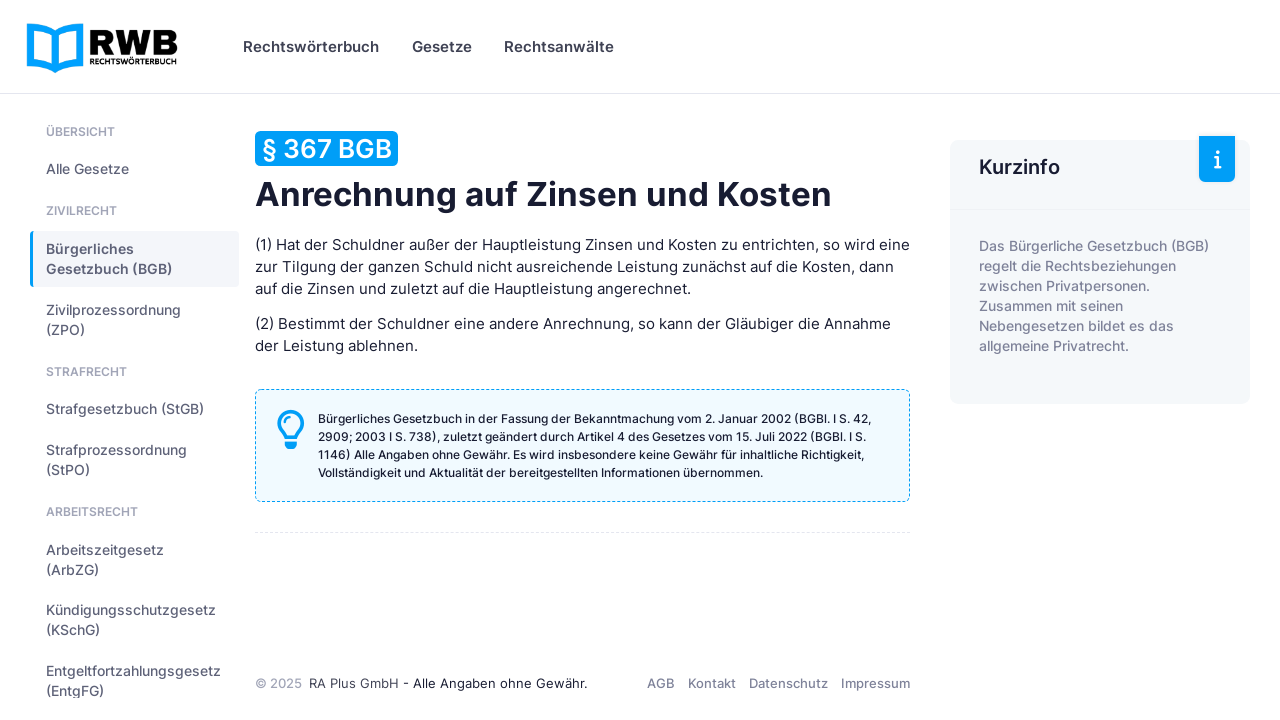

--- FILE ---
content_type: text/html
request_url: https://www.rechtswoerterbuch.de/gesetze/bgb/367/
body_size: 11085
content:


<!DOCTYPE html>

<html lang="de">
	<!--begin::Head-->
	<head><base href="https://www.rechtswoerterbuch.de">
	
		

		<title>§ 367 BGB - Anrechnung auf Zinsen und Kosten</title>
		<meta charset="utf-8" />
		<meta name="description" content="Anrechnung auf Zinsen und Kosten (§ 367 BGB) - Bürgerliches Gesetzbuch und weitere Gesetze auf Rechtswörterbuch.de" />
		<meta name="viewport" content="width=device-width, initial-scale=1" />
		<meta name="author" content="rechtswoerterbuch.de" />
		<meta name="content-language" content="de" />
		<meta name="robots" content="all" />	

		<meta property="fb:app_id" content="909598796067707" />
		<meta property="og:type" content="article" />
		<meta property="og:site_name" content="Rechtswörterbuch.de" />
		<meta property="og:title" content="§ 367 BGB - Anrechnung auf Zinsen und Kosten" />
		<meta property="og:description" content="Anrechnung auf Zinsen und Kosten (§ 367 BGB) - Bürgerliches Gesetzbuch und weitere Gesetze auf Rechtswörterbuch.de"/>
		<meta property="og:url" content="https://www.rechtswoerterbuch.de/gesetze/bgb/367/" />
		<meta property="og:locale" content="de_DE" />

		<meta name="twitter:site" content="@Rechtswörterbuch"/>
		<meta name="twitter:title" content="§ 367 BGB - Anrechnung auf Zinsen und Kosten"/>
		<meta name="twitter:description" content="Anrechnung auf Zinsen und Kosten (§ 367 BGB) - Bürgerliches Gesetzbuch und weitere Gesetze auf Rechtswörterbuch.de"/>

		<!--begin::Canonical-->
		<link rel="canonical" href="https://www.rechtswoerterbuch.de/gesetze/bgb/367/" />
		<!--end::Canonical-->

		
		
		<!-- Favicon and Touch Icons-->
		<link rel="shortcut icon" href="favicon.ico" />		
		<link rel="apple-touch-icon" sizes="180x180" href="apple-touch-icon.png">
		<link rel="icon" type="image/png" sizes="32x32" href="favicon-32x32.png">
		<link rel="icon" type="image/png" sizes="16x16" href="favicon-16x16.png">
		<link rel="manifest" href="site.webmanifest">
		<meta name="msapplication-TileColor" content="#00A3FF">
		<meta name="theme-color" content="#ffffff">
		
		<!--begin::Fonts-->
		<link href="assets/fonts/fonts.css" rel="stylesheet" type="text/css" />
		<!--end::Fonts-->

		
		<!--begin::Vendor Stylesheets(used by this page)-->
		<link href="assets/plugins/custom/datatables/datatables.bundle.css" rel="stylesheet" type="text/css" />
		<!--end::Vendor Stylesheets-->
		<!--begin::Global Stylesheets Bundle(used by all pages)-->
		<link href="assets/plugins/global/plugins.bundle.css" rel="stylesheet" type="text/css" />
		<link href="assets/css/style.bundle.css" rel="stylesheet" type="text/css" />
		<!--end::Global Stylesheets Bundle-->
	</head>
	<!--end::Head-->
	
	
	

	<!--begin::Body-->
	<body data-kt-name="metronic" id="kt_body" class="header-fixed header-tablet-and-mobile-fixed">
		<!--begin::Theme mode setup on page load-->
		<script>if ( document.documentElement ) { const defaultThemeMode = "system"; const name = document.body.getAttribute("data-kt-name"); let themeMode = localStorage.getItem("kt_" + ( name !== null ? name + "_" : "" ) + "theme_mode_value"); if ( themeMode === null ) { if ( defaultThemeMode === "system" ) { themeMode = window.matchMedia("(prefers-color-scheme: dark)").matches ? "dark" : "light"; } else { themeMode = defaultThemeMode; } } document.documentElement.setAttribute("data-theme", themeMode); }</script>
		<!--end::Theme mode setup on page load-->
		<!--begin::Main-->
		<!--begin::Root-->
		<div class="d-flex flex-column flex-root">
			<!--begin::Page-->
			<div class="page d-flex flex-column flex-column-fluid">

				
				<!--begin::Header-->
				<div id="kt_header" class="header align-items-stretch">
					<!--begin::Container-->
					<div class="container-xxl d-flex align-items-stretch justify-content-between">
						<!--begin::Brand-->
						<div class="d-flex align-items-center flex-grow-1 flex-lg-grow-0 w-lg-200px ms-n2 me-2">

							<!--begin::Logo-->
							<a href="https://www.rechtswoerterbuch.de">
								<img alt="Rechtswörterbuch.de" src="images/rwb_logo_02.png" class="d-none d-lg-inline h-60px theme-light-show" />
								<img alt="Rechtswörterbuch.de" src="images/rwb_logo_02.png" class="d-none d-lg-inline h-40px theme-dark-show" />
								<img alt="Rechtswörterbuch.de" src="images/rwb_logo_mobile_04.png" class="d-lg-none h-35px" />
							</a>
							<!--end::Logo-->
							
							
							<!--begin::Aside mobile toggle-->
							<div class="btn btn-icon btn-active-icon-primary btn-icon-gray-800 me-7 d-flex d-lg-none" id="kt_aside_toggle">
								<!--begin::Svg Icon | path: icons/duotune/text/txt001.svg-->
								<span class="svg-icon svg-icon-1">
									<svg width="24" height="24" viewBox="0 0 24 24" fill="none" xmlns="http://www.w3.org/2000/svg">
										<path d="M13 11H3C2.4 11 2 10.6 2 10V9C2 8.4 2.4 8 3 8H13C13.6 8 14 8.4 14 9V10C14 10.6 13.6 11 13 11ZM22 5V4C22 3.4 21.6 3 21 3H3C2.4 3 2 3.4 2 4V5C2 5.6 2.4 6 3 6H21C21.6 6 22 5.6 22 5Z" fill="currentColor" />
										<path opacity="0.3" d="M21 16H3C2.4 16 2 15.6 2 15V14C2 13.4 2.4 13 3 13H21C21.6 13 22 13.4 22 14V15C22 15.6 21.6 16 21 16ZM14 20V19C14 18.4 13.6 18 13 18H3C2.4 18 2 18.4 2 19V20C2 20.6 2.4 21 3 21H13C13.6 21 14 20.6 14 20Z" fill="currentColor" />
									</svg>
								</span>
								<!--end::Svg Icon-->								

							</div>
							<!--end::Aside mobile toggle-->
							
							
						</div>
						<!--end::Brand-->
						<!--begin::Wrapper-->
						<div class="d-flex align-items-stretch justify-content-between flex-lg-grow-1">
							<!--begin::Navbar-->
							<div class="d-flex align-items-stretch" id="kt_header_nav">
								<!--begin::Menu wrapper-->
								<div class="header-menu align-items-stretch" data-kt-drawer="true" data-kt-drawer-name="header-menu" data-kt-drawer-activate="{default: true, lg: false}" data-kt-drawer-overlay="true" data-kt-drawer-width="{default:'200px', '300px': '250px'}" data-kt-drawer-direction="end" data-kt-drawer-toggle="#kt_header_menu_mobile_toggle" data-kt-swapper="true" data-kt-swapper-mode="prepend" data-kt-swapper-parent="{default: '#kt_body', lg: '#kt_header_nav'}">
									<!--begin::Menu-->
									<div class="menu menu-rounded menu-column menu-lg-row menu-root-here-bg-desktop menu-active-bg menu-state-primary menu-title-gray-800 menu-arrow-gray-400 align-items-stretch my-5 my-lg-0 px-2 px-lg-0 fw-semibold fs-6" id="#kt_header_menu" data-kt-menu="true">
										<!--begin:Menu item-->
										<div data-kt-menu-trigger="{default: 'click', lg: 'hover'}" data-kt-menu-placement="bottom-start" class="menu-item  menu-lg-down-accordion me-0 me-lg-2">
											<!--begin:Menu link-->
											<span class="menu-link py-3">
												<span class="menu-title">Rechtswörterbuch</span>
												<span class="menu-arrow d-lg-none"></span>
											</span>
											<!--end:Menu link-->
											<!--begin:Menu sub-->
											<div class="menu-sub menu-sub-lg-down-accordion menu-sub-lg-dropdown p-0 w-100 w-lg-850px">
												<!--begin:Dashboards menu-->
												<div class="menu-state-bg menu-extended" data-kt-menu-dismiss="true">
													<!--begin:Row-->
													<div class="row">
														<!--begin:Col-->
														<div class="col-lg-8 mb-3 mb-lg-0 py-3 px-3 py-lg-6 px-lg-6">
															<!--begin:Row-->
															<div class="row">
																<!--begin:Col-->
																<div class="col-lg-6 mb-3">
																	<!--begin:Menu item-->
																	<div class="menu-item p-0 m-0">
																		<!--begin:Menu link-->
																		<a href="https://www.rechtswoerterbuch.de/arbeitsrecht/" class="menu-link active">
																			<span class="menu-custom-icon d-flex flex-center flex-shrink-0 rounded w-40px h-40px me-3">
																				<!--begin::Svg Icon | path: /var/www/preview.keenthemes.com/kt-products/docs/metronic/html/releases/2022-09-15-053640/core/html/src/media/icons/duotune/general/gen043.svg-->
																				<span class="svg-icon svg-icon-primary svg-icon-2hx"><svg width="24" height="24" viewBox="0 0 24 24" fill="none" xmlns="http://www.w3.org/2000/svg">
																				<rect opacity="0.3" x="2" y="2" width="20" height="20" rx="10" fill="currentColor"/>
																				<path d="M10.4343 12.4343L8.75 10.75C8.33579 10.3358 7.66421 10.3358 7.25 10.75C6.83579 11.1642 6.83579 11.8358 7.25 12.25L10.2929 15.2929C10.6834 15.6834 11.3166 15.6834 11.7071 15.2929L17.25 9.75C17.6642 9.33579 17.6642 8.66421 17.25 8.25C16.8358 7.83579 16.1642 7.83579 15.75 8.25L11.5657 12.4343C11.2533 12.7467 10.7467 12.7467 10.4343 12.4343Z" fill="currentColor"/>
																				</svg>
																				</span>
																				<!--end::Svg Icon-->
																			</span>
																			<span class="d-flex flex-column">
																				<span class="fs-6 fw-bold text-gray-800">Arbeitsrecht</span>
																				<span class="fs-7 fw-semibold text-muted">Arbeitgeber &amp; Arbeitnehmer</span>
																			</span>
																		</a>
																		<!--end:Menu link-->
																	</div>
																	<!--end:Menu item-->
																</div>
																<!--end:Col-->
																<!--begin:Col-->
																<div class="col-lg-6 mb-3">
																	<!--begin:Menu item-->
																	<div class="menu-item p-0 m-0">
																		<!--begin:Menu link-->
																		<a href="https://www.rechtswoerterbuch.de/erbrecht/" class="menu-link">
																			<span class="menu-custom-icon d-flex flex-center flex-shrink-0 rounded w-40px h-40px me-3">
																				<!--begin::Svg Icon | path: /var/www/preview.keenthemes.com/kt-products/docs/metronic/html/releases/2022-09-15-053640/core/html/src/media/icons/duotune/general/gen043.svg-->
																				<span class="svg-icon svg-icon-primary svg-icon-2hx"><svg width="24" height="24" viewBox="0 0 24 24" fill="none" xmlns="http://www.w3.org/2000/svg">
																				<rect opacity="0.3" x="2" y="2" width="20" height="20" rx="10" fill="currentColor"/>
																				<path d="M10.4343 12.4343L8.75 10.75C8.33579 10.3358 7.66421 10.3358 7.25 10.75C6.83579 11.1642 6.83579 11.8358 7.25 12.25L10.2929 15.2929C10.6834 15.6834 11.3166 15.6834 11.7071 15.2929L17.25 9.75C17.6642 9.33579 17.6642 8.66421 17.25 8.25C16.8358 7.83579 16.1642 7.83579 15.75 8.25L11.5657 12.4343C11.2533 12.7467 10.7467 12.7467 10.4343 12.4343Z" fill="currentColor"/>
																				</svg>
																				</span>
																				<!--end::Svg Icon-->
																			</span>
																			<span class="d-flex flex-column">
																				<span class="fs-6 fw-bold text-gray-800">Erbrecht</span>
																				<span class="fs-7 fw-semibold text-muted">Erben &amp; vererben</span>
																			</span>
																		</a>
																		<!--end:Menu link-->
																	</div>
																	<!--end:Menu item-->
																</div>
																<!--end:Col-->
																<!--begin:Col-->
																<div class="col-lg-6 mb-3">
																	<!--begin:Menu item-->
																	<div class="menu-item p-0 m-0">
																		<!--begin:Menu link-->
																		<a href="https://www.rechtswoerterbuch.de/familienrecht/" class="menu-link">
																			<span class="menu-custom-icon d-flex flex-center flex-shrink-0 rounded w-40px h-40px me-3">
																				<!--begin::Svg Icon | path: /var/www/preview.keenthemes.com/kt-products/docs/metronic/html/releases/2022-09-15-053640/core/html/src/media/icons/duotune/general/gen043.svg-->
																				<span class="svg-icon svg-icon-primary svg-icon-2hx"><svg width="24" height="24" viewBox="0 0 24 24" fill="none" xmlns="http://www.w3.org/2000/svg">
																				<rect opacity="0.3" x="2" y="2" width="20" height="20" rx="10" fill="currentColor"/>
																				<path d="M10.4343 12.4343L8.75 10.75C8.33579 10.3358 7.66421 10.3358 7.25 10.75C6.83579 11.1642 6.83579 11.8358 7.25 12.25L10.2929 15.2929C10.6834 15.6834 11.3166 15.6834 11.7071 15.2929L17.25 9.75C17.6642 9.33579 17.6642 8.66421 17.25 8.25C16.8358 7.83579 16.1642 7.83579 15.75 8.25L11.5657 12.4343C11.2533 12.7467 10.7467 12.7467 10.4343 12.4343Z" fill="currentColor"/>
																				</svg>
																				</span>
																				<!--end::Svg Icon-->
																			</span>
																			<span class="d-flex flex-column">
																				<span class="fs-6 fw-bold text-gray-800">Familienrecht</span>
																				<span class="fs-7 fw-semibold text-muted">Familie, Ehe &amp; Unterhalt</span>
																			</span>
																		</a>
																		<!--end:Menu link-->
																	</div>
																	<!--end:Menu item-->
																</div>
																<!--end:Col-->
																<!--begin:Col-->
																<div class="col-lg-6 mb-3">
																	<!--begin:Menu item-->
																	<div class="menu-item p-0 m-0">
																		<!--begin:Menu link-->
																		<a href="https://www.rechtswoerterbuch.de/gesellschaftsrecht/" class="menu-link">
																			<span class="menu-custom-icon d-flex flex-center flex-shrink-0 rounded w-40px h-40px me-3">
																				<!--begin::Svg Icon | path: /var/www/preview.keenthemes.com/kt-products/docs/metronic/html/releases/2022-09-15-053640/core/html/src/media/icons/duotune/general/gen043.svg-->
																				<span class="svg-icon svg-icon-primary svg-icon-2hx"><svg width="24" height="24" viewBox="0 0 24 24" fill="none" xmlns="http://www.w3.org/2000/svg">
																				<rect opacity="0.3" x="2" y="2" width="20" height="20" rx="10" fill="currentColor"/>
																				<path d="M10.4343 12.4343L8.75 10.75C8.33579 10.3358 7.66421 10.3358 7.25 10.75C6.83579 11.1642 6.83579 11.8358 7.25 12.25L10.2929 15.2929C10.6834 15.6834 11.3166 15.6834 11.7071 15.2929L17.25 9.75C17.6642 9.33579 17.6642 8.66421 17.25 8.25C16.8358 7.83579 16.1642 7.83579 15.75 8.25L11.5657 12.4343C11.2533 12.7467 10.7467 12.7467 10.4343 12.4343Z" fill="currentColor"/>
																				</svg>
																				</span>
																				<!--end::Svg Icon-->
																			</span>
																			<span class="d-flex flex-column">
																				<span class="fs-6 fw-bold text-gray-800">Gesellschaftsrecht</span>
																				<span class="fs-7 fw-semibold text-muted">&nbsp;</span>
																			</span>
																		</a>
																		<!--end:Menu link-->
																	</div>
																	<!--end:Menu item-->
																</div>
																<!--end:Col-->
																<!--begin:Col-->
																<div class="col-lg-6 mb-3">
																	<!--begin:Menu item-->
																	<div class="menu-item p-0 m-0">
																		<!--begin:Menu link-->
																		<a href="https://www.rechtswoerterbuch.de/mietrecht/" class="menu-link">
																			<span class="menu-custom-icon d-flex flex-center flex-shrink-0 rounded w-40px h-40px me-3">
																				<!--begin::Svg Icon | path: /var/www/preview.keenthemes.com/kt-products/docs/metronic/html/releases/2022-09-15-053640/core/html/src/media/icons/duotune/general/gen043.svg-->
																				<span class="svg-icon svg-icon-primary svg-icon-2hx"><svg width="24" height="24" viewBox="0 0 24 24" fill="none" xmlns="http://www.w3.org/2000/svg">
																				<rect opacity="0.3" x="2" y="2" width="20" height="20" rx="10" fill="currentColor"/>
																				<path d="M10.4343 12.4343L8.75 10.75C8.33579 10.3358 7.66421 10.3358 7.25 10.75C6.83579 11.1642 6.83579 11.8358 7.25 12.25L10.2929 15.2929C10.6834 15.6834 11.3166 15.6834 11.7071 15.2929L17.25 9.75C17.6642 9.33579 17.6642 8.66421 17.25 8.25C16.8358 7.83579 16.1642 7.83579 15.75 8.25L11.5657 12.4343C11.2533 12.7467 10.7467 12.7467 10.4343 12.4343Z" fill="currentColor"/>
																				</svg>
																				</span>
																				<!--end::Svg Icon-->
																			</span>
																			<span class="d-flex flex-column">
																				<span class="fs-6 fw-bold text-gray-800">Mietrecht</span>
																				<span class="fs-7 fw-semibold text-muted">Wohnraum &amp; Gewerbe</span>
																			</span>
																		</a>
																		<!--end:Menu link-->
																	</div>
																	<!--end:Menu item-->
																</div>
																<!--end:Col-->
																<!--begin:Col-->
																<div class="col-lg-6 mb-3">
																	<!--begin:Menu item-->
																	<div class="menu-item p-0 m-0">
																		<!--begin:Menu link-->
																		<a href="https://www.rechtswoerterbuch.de/steuerrecht/" class="menu-link">
																			<span class="menu-custom-icon d-flex flex-center flex-shrink-0 rounded w-40px h-40px me-3">
																				<!--begin::Svg Icon | path: /var/www/preview.keenthemes.com/kt-products/docs/metronic/html/releases/2022-09-15-053640/core/html/src/media/icons/duotune/general/gen043.svg-->
																				<span class="svg-icon svg-icon-primary svg-icon-2hx"><svg width="24" height="24" viewBox="0 0 24 24" fill="none" xmlns="http://www.w3.org/2000/svg">
																				<rect opacity="0.3" x="2" y="2" width="20" height="20" rx="10" fill="currentColor"/>
																				<path d="M10.4343 12.4343L8.75 10.75C8.33579 10.3358 7.66421 10.3358 7.25 10.75C6.83579 11.1642 6.83579 11.8358 7.25 12.25L10.2929 15.2929C10.6834 15.6834 11.3166 15.6834 11.7071 15.2929L17.25 9.75C17.6642 9.33579 17.6642 8.66421 17.25 8.25C16.8358 7.83579 16.1642 7.83579 15.75 8.25L11.5657 12.4343C11.2533 12.7467 10.7467 12.7467 10.4343 12.4343Z" fill="currentColor"/>
																				</svg>
																				</span>
																				<!--end::Svg Icon-->
																			</span>
																			<span class="d-flex flex-column">
																				<span class="fs-6 fw-bold text-gray-800">Steuerrecht</span>
																				<span class="fs-7 fw-semibold text-muted">&nbsp;</span>
																			</span>
																		</a>
																		<!--end:Menu link-->
																	</div>
																	<!--end:Menu item-->
																</div>
																<!--end:Col-->
																<!--begin:Col-->
																<div class="col-lg-6 mb-3">
																	<!--begin:Menu item-->
																	<div class="menu-item p-0 m-0">
																		<!--begin:Menu link-->
																		<a href="https://www.rechtswoerterbuch.de/strafrecht/" class="menu-link">
																			<span class="menu-custom-icon d-flex flex-center flex-shrink-0 rounded w-40px h-40px me-3">
																				<!--begin::Svg Icon | path: /var/www/preview.keenthemes.com/kt-products/docs/metronic/html/releases/2022-09-15-053640/core/html/src/media/icons/duotune/general/gen043.svg-->
																				<span class="svg-icon svg-icon-primary svg-icon-2hx"><svg width="24" height="24" viewBox="0 0 24 24" fill="none" xmlns="http://www.w3.org/2000/svg">
																				<rect opacity="0.3" x="2" y="2" width="20" height="20" rx="10" fill="currentColor"/>
																				<path d="M10.4343 12.4343L8.75 10.75C8.33579 10.3358 7.66421 10.3358 7.25 10.75C6.83579 11.1642 6.83579 11.8358 7.25 12.25L10.2929 15.2929C10.6834 15.6834 11.3166 15.6834 11.7071 15.2929L17.25 9.75C17.6642 9.33579 17.6642 8.66421 17.25 8.25C16.8358 7.83579 16.1642 7.83579 15.75 8.25L11.5657 12.4343C11.2533 12.7467 10.7467 12.7467 10.4343 12.4343Z" fill="currentColor"/>
																				</svg>
																				</span>
																				<!--end::Svg Icon-->
																			</span>
																			<span class="d-flex flex-column">
																				<span class="fs-6 fw-bold text-gray-800">Strafrecht</span>
																				<span class="fs-7 fw-semibold text-muted">&nbsp;</span>
																			</span>
																		</a>
																		<!--end:Menu link-->
																	</div>
																	<!--end:Menu item-->
																</div>
																<!--end:Col-->
																<!--begin:Col-->
																<div class="col-lg-6 mb-3">
																	<!--begin:Menu item-->
																	<div class="menu-item p-0 m-0">
																		<!--begin:Menu link-->
																		<a href="https://www.rechtswoerterbuch.de/verkehrsrecht/" class="menu-link">
																			<span class="menu-custom-icon d-flex flex-center flex-shrink-0 rounded w-40px h-40px me-3">
																				<!--begin::Svg Icon | path: /var/www/preview.keenthemes.com/kt-products/docs/metronic/html/releases/2022-09-15-053640/core/html/src/media/icons/duotune/general/gen043.svg-->
																				<span class="svg-icon svg-icon-primary svg-icon-2hx"><svg width="24" height="24" viewBox="0 0 24 24" fill="none" xmlns="http://www.w3.org/2000/svg">
																				<rect opacity="0.3" x="2" y="2" width="20" height="20" rx="10" fill="currentColor"/>
																				<path d="M10.4343 12.4343L8.75 10.75C8.33579 10.3358 7.66421 10.3358 7.25 10.75C6.83579 11.1642 6.83579 11.8358 7.25 12.25L10.2929 15.2929C10.6834 15.6834 11.3166 15.6834 11.7071 15.2929L17.25 9.75C17.6642 9.33579 17.6642 8.66421 17.25 8.25C16.8358 7.83579 16.1642 7.83579 15.75 8.25L11.5657 12.4343C11.2533 12.7467 10.7467 12.7467 10.4343 12.4343Z" fill="currentColor"/>
																				</svg>
																				</span>
																				<!--end::Svg Icon-->
																			</span>
																			<span class="d-flex flex-column">
																				<span class="fs-6 fw-bold text-gray-800">Verkehrsrecht</span>
																				<span class="fs-7 fw-semibold text-muted">Verkehrsunfall...</span>
																			</span>
																		</a>
																		<!--end:Menu link-->
																	</div>
																	<!--end:Menu item-->
																</div>
																<!--end:Col-->
																<!--begin:Col-->
																<div class="col-lg-6 mb-3">
																	<!--begin:Menu item-->
																	<div class="menu-item p-0 m-0">
																		<!--begin:Menu link-->
																		<a href="https://www.rechtswoerterbuch.de/verwaltungsrecht/" class="menu-link">
																			<span class="menu-custom-icon d-flex flex-center flex-shrink-0 rounded w-40px h-40px me-3">
																				<!--begin::Svg Icon | path: /var/www/preview.keenthemes.com/kt-products/docs/metronic/html/releases/2022-09-15-053640/core/html/src/media/icons/duotune/general/gen043.svg-->
																				<span class="svg-icon svg-icon-primary svg-icon-2hx"><svg width="24" height="24" viewBox="0 0 24 24" fill="none" xmlns="http://www.w3.org/2000/svg">
																				<rect opacity="0.3" x="2" y="2" width="20" height="20" rx="10" fill="currentColor"/>
																				<path d="M10.4343 12.4343L8.75 10.75C8.33579 10.3358 7.66421 10.3358 7.25 10.75C6.83579 11.1642 6.83579 11.8358 7.25 12.25L10.2929 15.2929C10.6834 15.6834 11.3166 15.6834 11.7071 15.2929L17.25 9.75C17.6642 9.33579 17.6642 8.66421 17.25 8.25C16.8358 7.83579 16.1642 7.83579 15.75 8.25L11.5657 12.4343C11.2533 12.7467 10.7467 12.7467 10.4343 12.4343Z" fill="currentColor"/>
																				</svg>
																				</span>
																				<!--end::Svg Icon-->
																			</span>
																			<span class="d-flex flex-column">
																				<span class="fs-6 fw-bold text-gray-800">Verwaltungsrecht</span>
																				<span class="fs-7 fw-semibold text-muted">&nbsp;</span>
																			</span>
																		</a>
																		<!--end:Menu link-->
																	</div>
																	<!--end:Menu item-->
																</div>
																<!--end:Col-->																
															</div>
															<!--end:Row-->
															<div class="separator separator-dashed mx-5 my-5"></div>
															<!--begin:Landing-->
															<div class="d-flex flex-stack flex-wrap flex-lg-nowrap gap-2 mx-5">
																<div class="d-flex flex-column me-5">
																	<div class="fs-6 fw-bold text-gray-800">Alle Rechtsgebiete</div>
																	<div class="fs-7 fw-semibold text-muted">von Arbeitsrecht bis Zwangsvollstreckungsrecht</div>
																</div>
																<a href="https://www.rechtswoerterbuch.de/recht/" class="btn btn-sm btn-primary fw-bold text-uppercase">Anzeigen</a>
															</div>
															<!--end:Landing-->
														</div>
														<!--end:Col-->
														<!--begin:Col-->
														<div class="menu-more bg-light col-lg-4 py-3 px-3 py-lg-6 px-lg-6 rounded-end">
															<!--begin:Heading-->
															<h4 class="fs-6 fs-lg-4 text-gray-800 fw-bold mt-3 mb-3 ms-4 text-uppercase">Mehr Inhalte</h4>
															<!--end:Heading-->
															<!--begin:Menu item-->
															<div class="menu-item p-0 m-0">
																<!--begin:Menu link-->
																<a href="https://www.rechtswoerterbuch.de/recht/rwindex/" class="menu-link py-2">
																	<span class="menu-title">Index A bis Z</span>
																</a>
																<!--end:Menu link-->
															</div>
															<!--end:Menu item-->
															<!--begin:Menu item-->
															<div class="menu-item p-0 m-0">
																<!--begin:Menu link-->
																<a href="https://www.rechtswoerterbuch.de/recht/abkuerzung/" class="menu-link py-2">
																	<span class="menu-title">Abkürzungsverzeichnis</span>
																</a>
																<!--end:Menu link-->
															</div>
															<!--end:Menu item-->


														</div>
														<!--end:Col-->
													</div>
													<!--end:Row-->
												</div>
												<!--end:Dashboards menu-->
											</div>
											<!--end:Menu sub-->
										</div>
										<!--end:Menu item-->
										
										
										
										
										
										
										<!--begin:Menu item-->
										<div data-kt-menu-trigger="{default: 'click', lg: 'hover'}" data-kt-menu-placement="bottom-start" class="menu-item menu-lg-down-accordion menu-sub-lg-down-indention me-0 me-lg-2">
											<!--begin:Menu link-->
											<span class="menu-link py-3">
												<span class="menu-title">Gesetze</span>
												<span class="menu-arrow d-lg-none"></span>
											</span>
											<!--end:Menu link-->
											<!--begin:Menu sub-->
											<div class="menu-sub menu-sub-lg-down-accordion menu-sub-lg-dropdown px-lg-2 py-lg-4 w-lg-400px">


												<!--begin:Menu item-->
												<div class="menu-item">
													<!--begin:Menu link-->
													<a class="menu-link py-3" href="https://www.rechtswoerterbuch.de/gesetze/bgb/">
														<span class="menu-icon">
	
																<!--begin::Svg Icon |-->
																<span class="svg-icon svg-icon-2"><svg width="24" height="24" viewBox="0 0 24 24" fill="none" xmlns="http://www.w3.org/2000/svg">
																<path d="M20 19.725V18.725C20 18.125 19.6 17.725 19 17.725H5C4.4 17.725 4 18.125 4 18.725V19.725H3C2.4 19.725 2 20.125 2 20.725V21.725H22V20.725C22 20.125 21.6 19.725 21 19.725H20Z" fill="currentColor"/>
																<path opacity="0.3" d="M22 6.725V7.725C22 8.325 21.6 8.725 21 8.725H18C18.6 8.725 19 9.125 19 9.725C19 10.325 18.6 10.725 18 10.725V15.725C18.6 15.725 19 16.125 19 16.725V17.725H15V16.725C15 16.125 15.4 15.725 16 15.725V10.725C15.4 10.725 15 10.325 15 9.725C15 9.125 15.4 8.725 16 8.725H13C13.6 8.725 14 9.125 14 9.725C14 10.325 13.6 10.725 13 10.725V15.725C13.6 15.725 14 16.125 14 16.725V17.725H10V16.725C10 16.125 10.4 15.725 11 15.725V10.725C10.4 10.725 10 10.325 10 9.725C10 9.125 10.4 8.725 11 8.725H8C8.6 8.725 9 9.125 9 9.725C9 10.325 8.6 10.725 8 10.725V15.725C8.6 15.725 9 16.125 9 16.725V17.725H5V16.725C5 16.125 5.4 15.725 6 15.725V10.725C5.4 10.725 5 10.325 5 9.725C5 9.125 5.4 8.725 6 8.725H3C2.4 8.725 2 8.325 2 7.725V6.725L11 2.225C11.6 1.925 12.4 1.925 13.1 2.225L22 6.725ZM12 3.725C11.2 3.725 10.5 4.425 10.5 5.225C10.5 6.025 11.2 6.725 12 6.725C12.8 6.725 13.5 6.025 13.5 5.225C13.5 4.425 12.8 3.725 12 3.725Z" fill="currentColor"/>
																</svg>
																</span>
																<!--end::Svg Icon-->																

														</span>
														<span class="menu-title">Bürgerliches Gesetzbuch (BGB)</span>
													</a>
													<!--end:Menu link-->
												</div>
												<!--end:Menu item-->
												<!--begin:Menu item-->
												<div class="menu-item">
													<!--begin:Menu link-->
													<a class="menu-link py-3" href="https://www.rechtswoerterbuch.de/gesetze/arbzg/">
														<span class="menu-icon">
	
																<!--begin::Svg Icon |-->
																<span class="svg-icon svg-icon-2"><svg width="24" height="24" viewBox="0 0 24 24" fill="none" xmlns="http://www.w3.org/2000/svg">
																<path d="M20 19.725V18.725C20 18.125 19.6 17.725 19 17.725H5C4.4 17.725 4 18.125 4 18.725V19.725H3C2.4 19.725 2 20.125 2 20.725V21.725H22V20.725C22 20.125 21.6 19.725 21 19.725H20Z" fill="currentColor"/>
																<path opacity="0.3" d="M22 6.725V7.725C22 8.325 21.6 8.725 21 8.725H18C18.6 8.725 19 9.125 19 9.725C19 10.325 18.6 10.725 18 10.725V15.725C18.6 15.725 19 16.125 19 16.725V17.725H15V16.725C15 16.125 15.4 15.725 16 15.725V10.725C15.4 10.725 15 10.325 15 9.725C15 9.125 15.4 8.725 16 8.725H13C13.6 8.725 14 9.125 14 9.725C14 10.325 13.6 10.725 13 10.725V15.725C13.6 15.725 14 16.125 14 16.725V17.725H10V16.725C10 16.125 10.4 15.725 11 15.725V10.725C10.4 10.725 10 10.325 10 9.725C10 9.125 10.4 8.725 11 8.725H8C8.6 8.725 9 9.125 9 9.725C9 10.325 8.6 10.725 8 10.725V15.725C8.6 15.725 9 16.125 9 16.725V17.725H5V16.725C5 16.125 5.4 15.725 6 15.725V10.725C5.4 10.725 5 10.325 5 9.725C5 9.125 5.4 8.725 6 8.725H3C2.4 8.725 2 8.325 2 7.725V6.725L11 2.225C11.6 1.925 12.4 1.925 13.1 2.225L22 6.725ZM12 3.725C11.2 3.725 10.5 4.425 10.5 5.225C10.5 6.025 11.2 6.725 12 6.725C12.8 6.725 13.5 6.025 13.5 5.225C13.5 4.425 12.8 3.725 12 3.725Z" fill="currentColor"/>
																</svg>
																</span>
																<!--end::Svg Icon-->																

														</span>
														<span class="menu-title">Arbeitszeitgesetz (ArbZG)</span>
													</a>
													<!--end:Menu link-->
												</div>
												<!--end:Menu item-->



												<!--begin:Menu item-->
												<div class="menu-item">
													<!--begin:Menu link-->
													<a class="menu-link py-3" href="https://www.rechtswoerterbuch.de/gesetze/kschg/">
														<span class="menu-icon">
	
																<!--begin::Svg Icon |-->
																<span class="svg-icon svg-icon-2"><svg width="24" height="24" viewBox="0 0 24 24" fill="none" xmlns="http://www.w3.org/2000/svg">
																<path d="M20 19.725V18.725C20 18.125 19.6 17.725 19 17.725H5C4.4 17.725 4 18.125 4 18.725V19.725H3C2.4 19.725 2 20.125 2 20.725V21.725H22V20.725C22 20.125 21.6 19.725 21 19.725H20Z" fill="currentColor"/>
																<path opacity="0.3" d="M22 6.725V7.725C22 8.325 21.6 8.725 21 8.725H18C18.6 8.725 19 9.125 19 9.725C19 10.325 18.6 10.725 18 10.725V15.725C18.6 15.725 19 16.125 19 16.725V17.725H15V16.725C15 16.125 15.4 15.725 16 15.725V10.725C15.4 10.725 15 10.325 15 9.725C15 9.125 15.4 8.725 16 8.725H13C13.6 8.725 14 9.125 14 9.725C14 10.325 13.6 10.725 13 10.725V15.725C13.6 15.725 14 16.125 14 16.725V17.725H10V16.725C10 16.125 10.4 15.725 11 15.725V10.725C10.4 10.725 10 10.325 10 9.725C10 9.125 10.4 8.725 11 8.725H8C8.6 8.725 9 9.125 9 9.725C9 10.325 8.6 10.725 8 10.725V15.725C8.6 15.725 9 16.125 9 16.725V17.725H5V16.725C5 16.125 5.4 15.725 6 15.725V10.725C5.4 10.725 5 10.325 5 9.725C5 9.125 5.4 8.725 6 8.725H3C2.4 8.725 2 8.325 2 7.725V6.725L11 2.225C11.6 1.925 12.4 1.925 13.1 2.225L22 6.725ZM12 3.725C11.2 3.725 10.5 4.425 10.5 5.225C10.5 6.025 11.2 6.725 12 6.725C12.8 6.725 13.5 6.025 13.5 5.225C13.5 4.425 12.8 3.725 12 3.725Z" fill="currentColor"/>
																</svg>
																</span>
																<!--end::Svg Icon-->																

														</span>
														<span class="menu-title">Kündigungsschutzgesetz (KSchG)</span>
													</a>
													<!--end:Menu link-->
												</div>
												<!--end:Menu item-->

										

												<!--begin:Menu item-->
												<div class="menu-item">
													<!--begin:Menu link-->
													<a class="menu-link py-3" href="https://www.rechtswoerterbuch.de/gesetze/entgfg/">
														<span class="menu-icon">
	
																<!--begin::Svg Icon |-->
																<span class="svg-icon svg-icon-2"><svg width="24" height="24" viewBox="0 0 24 24" fill="none" xmlns="http://www.w3.org/2000/svg">
																<path d="M20 19.725V18.725C20 18.125 19.6 17.725 19 17.725H5C4.4 17.725 4 18.125 4 18.725V19.725H3C2.4 19.725 2 20.125 2 20.725V21.725H22V20.725C22 20.125 21.6 19.725 21 19.725H20Z" fill="currentColor"/>
																<path opacity="0.3" d="M22 6.725V7.725C22 8.325 21.6 8.725 21 8.725H18C18.6 8.725 19 9.125 19 9.725C19 10.325 18.6 10.725 18 10.725V15.725C18.6 15.725 19 16.125 19 16.725V17.725H15V16.725C15 16.125 15.4 15.725 16 15.725V10.725C15.4 10.725 15 10.325 15 9.725C15 9.125 15.4 8.725 16 8.725H13C13.6 8.725 14 9.125 14 9.725C14 10.325 13.6 10.725 13 10.725V15.725C13.6 15.725 14 16.125 14 16.725V17.725H10V16.725C10 16.125 10.4 15.725 11 15.725V10.725C10.4 10.725 10 10.325 10 9.725C10 9.125 10.4 8.725 11 8.725H8C8.6 8.725 9 9.125 9 9.725C9 10.325 8.6 10.725 8 10.725V15.725C8.6 15.725 9 16.125 9 16.725V17.725H5V16.725C5 16.125 5.4 15.725 6 15.725V10.725C5.4 10.725 5 10.325 5 9.725C5 9.125 5.4 8.725 6 8.725H3C2.4 8.725 2 8.325 2 7.725V6.725L11 2.225C11.6 1.925 12.4 1.925 13.1 2.225L22 6.725ZM12 3.725C11.2 3.725 10.5 4.425 10.5 5.225C10.5 6.025 11.2 6.725 12 6.725C12.8 6.725 13.5 6.025 13.5 5.225C13.5 4.425 12.8 3.725 12 3.725Z" fill="currentColor"/>
																</svg>
																</span>
																<!--end::Svg Icon-->																

														</span>
														<span class="menu-title">Entgeltfortzahlungsgesetz (EntgFG)</span>
													</a>
													<!--end:Menu link-->
												</div>
												<!--end:Menu item-->

										

												<!--begin:Menu item-->
												<div class="menu-item">
													<!--begin:Menu link-->
													<a class="menu-link py-3" href="https://www.rechtswoerterbuch.de/gesetze/burlg/">
														<span class="menu-icon">
	
																<!--begin::Svg Icon |-->
																<span class="svg-icon svg-icon-2"><svg width="24" height="24" viewBox="0 0 24 24" fill="none" xmlns="http://www.w3.org/2000/svg">
																<path d="M20 19.725V18.725C20 18.125 19.6 17.725 19 17.725H5C4.4 17.725 4 18.125 4 18.725V19.725H3C2.4 19.725 2 20.125 2 20.725V21.725H22V20.725C22 20.125 21.6 19.725 21 19.725H20Z" fill="currentColor"/>
																<path opacity="0.3" d="M22 6.725V7.725C22 8.325 21.6 8.725 21 8.725H18C18.6 8.725 19 9.125 19 9.725C19 10.325 18.6 10.725 18 10.725V15.725C18.6 15.725 19 16.125 19 16.725V17.725H15V16.725C15 16.125 15.4 15.725 16 15.725V10.725C15.4 10.725 15 10.325 15 9.725C15 9.125 15.4 8.725 16 8.725H13C13.6 8.725 14 9.125 14 9.725C14 10.325 13.6 10.725 13 10.725V15.725C13.6 15.725 14 16.125 14 16.725V17.725H10V16.725C10 16.125 10.4 15.725 11 15.725V10.725C10.4 10.725 10 10.325 10 9.725C10 9.125 10.4 8.725 11 8.725H8C8.6 8.725 9 9.125 9 9.725C9 10.325 8.6 10.725 8 10.725V15.725C8.6 15.725 9 16.125 9 16.725V17.725H5V16.725C5 16.125 5.4 15.725 6 15.725V10.725C5.4 10.725 5 10.325 5 9.725C5 9.125 5.4 8.725 6 8.725H3C2.4 8.725 2 8.325 2 7.725V6.725L11 2.225C11.6 1.925 12.4 1.925 13.1 2.225L22 6.725ZM12 3.725C11.2 3.725 10.5 4.425 10.5 5.225C10.5 6.025 11.2 6.725 12 6.725C12.8 6.725 13.5 6.025 13.5 5.225C13.5 4.425 12.8 3.725 12 3.725Z" fill="currentColor"/>
																</svg>
																</span>
																<!--end::Svg Icon-->																

														</span>
														<span class="menu-title">Bundesurlaubsgesetz (BUrlG)</span>
													</a>
													<!--end:Menu link-->
												</div>
												<!--end:Menu item-->

									

												<!--begin:Menu item-->
												<div class="menu-item">
													<!--begin:Menu link-->
													<a class="menu-link py-3" href="https://www.rechtswoerterbuch.de/gesetze/agg/">
														<span class="menu-icon">
	
																<!--begin::Svg Icon |-->
																<span class="svg-icon svg-icon-2"><svg width="24" height="24" viewBox="0 0 24 24" fill="none" xmlns="http://www.w3.org/2000/svg">
																<path d="M20 19.725V18.725C20 18.125 19.6 17.725 19 17.725H5C4.4 17.725 4 18.125 4 18.725V19.725H3C2.4 19.725 2 20.125 2 20.725V21.725H22V20.725C22 20.125 21.6 19.725 21 19.725H20Z" fill="currentColor"/>
																<path opacity="0.3" d="M22 6.725V7.725C22 8.325 21.6 8.725 21 8.725H18C18.6 8.725 19 9.125 19 9.725C19 10.325 18.6 10.725 18 10.725V15.725C18.6 15.725 19 16.125 19 16.725V17.725H15V16.725C15 16.125 15.4 15.725 16 15.725V10.725C15.4 10.725 15 10.325 15 9.725C15 9.125 15.4 8.725 16 8.725H13C13.6 8.725 14 9.125 14 9.725C14 10.325 13.6 10.725 13 10.725V15.725C13.6 15.725 14 16.125 14 16.725V17.725H10V16.725C10 16.125 10.4 15.725 11 15.725V10.725C10.4 10.725 10 10.325 10 9.725C10 9.125 10.4 8.725 11 8.725H8C8.6 8.725 9 9.125 9 9.725C9 10.325 8.6 10.725 8 10.725V15.725C8.6 15.725 9 16.125 9 16.725V17.725H5V16.725C5 16.125 5.4 15.725 6 15.725V10.725C5.4 10.725 5 10.325 5 9.725C5 9.125 5.4 8.725 6 8.725H3C2.4 8.725 2 8.325 2 7.725V6.725L11 2.225C11.6 1.925 12.4 1.925 13.1 2.225L22 6.725ZM12 3.725C11.2 3.725 10.5 4.425 10.5 5.225C10.5 6.025 11.2 6.725 12 6.725C12.8 6.725 13.5 6.025 13.5 5.225C13.5 4.425 12.8 3.725 12 3.725Z" fill="currentColor"/>
																</svg>
																</span>
																<!--end::Svg Icon-->																

														</span>
														<span class="menu-title">Allgemeines Gleichbehandlungsgesetz (AGG)</span>
													</a>
													<!--end:Menu link-->
												</div>
												<!--end:Menu item-->

										

												<!--begin:Menu item-->
												<div class="menu-item">
													<!--begin:Menu link-->
													<a class="menu-link py-3" href="https://www.rechtswoerterbuch.de/gesetze/milog/">
														<span class="menu-icon">
	
																<!--begin::Svg Icon |-->
																<span class="svg-icon svg-icon-2"><svg width="24" height="24" viewBox="0 0 24 24" fill="none" xmlns="http://www.w3.org/2000/svg">
																<path d="M20 19.725V18.725C20 18.125 19.6 17.725 19 17.725H5C4.4 17.725 4 18.125 4 18.725V19.725H3C2.4 19.725 2 20.125 2 20.725V21.725H22V20.725C22 20.125 21.6 19.725 21 19.725H20Z" fill="currentColor"/>
																<path opacity="0.3" d="M22 6.725V7.725C22 8.325 21.6 8.725 21 8.725H18C18.6 8.725 19 9.125 19 9.725C19 10.325 18.6 10.725 18 10.725V15.725C18.6 15.725 19 16.125 19 16.725V17.725H15V16.725C15 16.125 15.4 15.725 16 15.725V10.725C15.4 10.725 15 10.325 15 9.725C15 9.125 15.4 8.725 16 8.725H13C13.6 8.725 14 9.125 14 9.725C14 10.325 13.6 10.725 13 10.725V15.725C13.6 15.725 14 16.125 14 16.725V17.725H10V16.725C10 16.125 10.4 15.725 11 15.725V10.725C10.4 10.725 10 10.325 10 9.725C10 9.125 10.4 8.725 11 8.725H8C8.6 8.725 9 9.125 9 9.725C9 10.325 8.6 10.725 8 10.725V15.725C8.6 15.725 9 16.125 9 16.725V17.725H5V16.725C5 16.125 5.4 15.725 6 15.725V10.725C5.4 10.725 5 10.325 5 9.725C5 9.125 5.4 8.725 6 8.725H3C2.4 8.725 2 8.325 2 7.725V6.725L11 2.225C11.6 1.925 12.4 1.925 13.1 2.225L22 6.725ZM12 3.725C11.2 3.725 10.5 4.425 10.5 5.225C10.5 6.025 11.2 6.725 12 6.725C12.8 6.725 13.5 6.025 13.5 5.225C13.5 4.425 12.8 3.725 12 3.725Z" fill="currentColor"/>
																</svg>
																</span>
																<!--end::Svg Icon-->																

														</span>
														<span class="menu-title">Mindestlohngesetz (MiLoG)</span>
													</a>
													<!--end:Menu link-->
												</div>
												<!--end:Menu item-->

											</div>
											<!--end:Menu sub-->
										</div>
										<!--end:Menu item-->
										
										
										<!--begin:Menu item-->
										<div data-kt-menu-trigger="{default: 'click', lg: 'hover'}" data-kt-menu-placement="bottom-start" class="menu-item  me-0 me-lg-2">
											<!--begin:Menu link-->
											<a href="#" class="menu-link py-3">
												<span class="menu-title">Rechtsanwälte
													
												</span>
											</a>
										</div>
										<!--end:Menu item-->
									</div>
									<!--end::Menu-->
								</div>
								<!--end::Menu wrapper-->
							</div>
							<!--end::Navbar-->
							<!--begin::Toolbar wrapper-->
							<div class="d-flex align-items-stretch flex-shrink-0">
							
								





								
								<!--begin::Header menu toggle-->
								<div class="d-flex d-lg-none align-items-center me-n2" title="Show header menu">
									<button class="btn btn-icon btn-active-light-primary btn-icon-gray-800 w-30px h-30px w-md-40px h-md-40px" id="kt_header_menu_mobile_toggle">

										<!--begin::Svg Icon |txt003.svg
										<span class="svg-icon svg-icon-1">
											<svg width="24" height="24" viewBox="0 0 24 24" fill="none" xmlns="http://www.w3.org/2000/svg">
											<path d="M10 10V9C10 8.4 10.4 8 11 8H21C21.6 8 22 8.4 22 9V10C22 10.6 21.6 11 21 11H11C10.4 11 10 10.6 10 10ZM3 6H21C21.6 6 22 5.6 22 5V4C22 3.4 21.6 3 21 3H3C2.4 3 2 3.4 2 4V5C2 5.6 2.4 6 3 6Z" fill="currentColor"/>
											<path opacity="0.3" d="M2 15V14C2 13.4 2.4 13 3 13H21C21.6 13 22 13.4 22 14V15C22 15.6 21.6 16 21 16H3C2.4 16 2 15.6 2 15ZM11 21H21C21.6 21 22 20.6 22 20V19C22 18.4 21.6 18 21 18H11C10.4 18 10 18.4 10 19V20C10 20.6 10.4 21 11 21Z" fill="currentColor"/>
											</svg>
										</span>
										end::Svg Icon-->

										<!--begin::Svg Icon | path: icons/duotune/abstract/abs015.svg-->
										<span class="svg-icon svg-icon-1">
											<svg width="24" height="24" viewBox="0 0 24 24" fill="none" xmlns="http://www.w3.org/2000/svg">
												<path d="M21 7H3C2.4 7 2 6.6 2 6V4C2 3.4 2.4 3 3 3H21C21.6 3 22 3.4 22 4V6C22 6.6 21.6 7 21 7Z" fill="currentColor" />
												<path opacity="0.3" d="M21 14H3C2.4 14 2 13.6 2 13V11C2 10.4 2.4 10 3 10H21C21.6 10 22 10.4 22 11V13C22 13.6 21.6 14 21 14ZM22 20V18C22 17.4 21.6 17 21 17H3C2.4 17 2 17.4 2 18V20C2 20.6 2.4 21 3 21H21C21.6 21 22 20.6 22 20Z" fill="currentColor" />
											</svg>
										</span>
										<!--end::Svg Icon-->
									</button>
								</div>
								<!--end::Header menu toggle-->
							</div>
							<!--end::Toolbar wrapper-->
						</div>
						<!--end::Wrapper-->
					</div>
					<!--end::Container-->
				</div>
				<!--end::Header-->

				
				<!--begin::Container-->
				<div id="kt_content_container" class="d-flex flex-column-fluid align-items-stretch container-xxl">

					<!--begin::Aside-->
					<div id="kt_aside" class="aside" data-kt-drawer="true" data-kt-drawer-name="aside" data-kt-drawer-activate="{default: true, lg: false}" data-kt-drawer-overlay="true" data-kt-drawer-width="{default:'200px', '300px': '225px'}" data-kt-drawer-direction="start" data-kt-drawer-toggle="#kt_aside_toggle" data-kt-sticky="true" data-kt-sticky-name="aside-sticky" data-kt-sticky-offset="{default: false, lg: '1px'}" data-kt-sticky-width="{lg: '225px'}" data-kt-sticky-left="auto" data-kt-sticky-top="94px" data-kt-sticky-animation="false" data-kt-sticky-zindex="95">
						<!--begin::Aside nav-->
						<div class="hover-scroll-overlay-y my-5 my-lg-5 w-100 ps-4 ps-lg-0 pe-4 me-1" id="kt_aside_menu_wrapper" data-kt-scroll="true" data-kt-scroll-activate="{default: false, lg: true}" data-kt-scroll-height="auto" data-kt-scroll-dependencies="#kt_header" data-kt-scroll-wrappers="#kt_aside" data-kt-scroll-offset="5px">
							<!--begin::Menu-->
							<div class="menu menu-column menu-active-bg menu-hover-bg menu-title-gray-700 fs-6 menu-rounded w-100" id="#kt_aside_menu" data-kt-menu="true">
								<!--begin::Heading-->
								<div class="menu-item">
									<div class="menu-content pb-2">
										<span class="menu-section text-muted text-uppercase fs-7 fw-bold">Übersicht</span>
									</div>
								</div>
								<!--end::Heading-->
								<!--begin::Menu item-->
								<div class="menu-item">
									<a href="https://www.rechtswoerterbuch.de/gesetze/" class="menu-link ">
										<span class="menu-title">Alle Gesetze</span>
										<span class="menu-badge"></span>
									</a>
								</div>
								<!--end::Menu item-->

								<!--begin::Heading-->
								<div class="menu-item">
									<div class="menu-content pb-2">
										<span class="menu-section text-muted text-uppercase fs-7 fw-bold">Zivilrecht</span>
									</div>
								</div>
								<!--end::Heading-->
								<!--begin::Menu item-->
								<div class="menu-item">
									<a href="https://www.rechtswoerterbuch.de/gesetze/bgb/" class="menu-link active">
										<span class="menu-title">Bürgerliches Gesetzbuch (BGB)</span>
										<span class="menu-badge"></span>
									</a>
								</div>
								<!--end::Menu item-->
								<!--begin::Menu item-->
								<div class="menu-item">
									<a href="https://www.rechtswoerterbuch.de/gesetze/zpo/" class="menu-link ">
										<span class="menu-title">Zivilprozessordnung (ZPO)</span>
										<span class="menu-badge"></span>
									</a>
								</div>
								<!--end::Menu item-->
								<!--begin::Heading-->
								<div class="menu-item">
									<div class="menu-content pb-2">
										<span class="menu-section text-muted text-uppercase fs-7 fw-bold">Strafrecht</span>
									</div>
								</div>
								<!--end::Heading-->
								<!--begin::Menu item-->
								<div class="menu-item">
									<a href="https://www.rechtswoerterbuch.de/gesetze/stgb/" class="menu-link ">
										<span class="menu-title">Strafgesetzbuch (StGB)</span>
										<span class="menu-badge"></span>
									</a>
								</div>
								<!--end::Menu item-->
								<!--begin::Menu item-->
								<div class="menu-item">
									<a href="https://www.rechtswoerterbuch.de/gesetze/stpo/" class="menu-link ">
										<span class="menu-title">Strafprozessordnung (StPO)</span>
										<span class="menu-badge"></span>
									</a>
								</div>
								<!--end::Menu item-->								
								<!--begin::Heading-->
								<div class="menu-item">
									<div class="menu-content pb-2">
										<span class="menu-section text-muted text-uppercase fs-7 fw-bold">Arbeitsrecht</span>
									</div>
								</div>
								<!--end::Heading-->
								<!--begin::Menu item-->
								<div class="menu-item">
									<a href="https://www.rechtswoerterbuch.de/gesetze/arbzg/" class="menu-link ">
										<span class="menu-title">Arbeitszeitgesetz (ArbZG)</span>
										<span class="menu-badge"></span>
									</a>
								</div>
								<!--end::Menu item-->
								<!--begin::Menu item-->
								<div class="menu-item">
									<a href="https://www.rechtswoerterbuch.de/gesetze/kschg/" class="menu-link ">
										<span class="menu-title">Kündigungsschutzgesetz (KSchG)</span>
									</a>
								</div>
								<!--end::Menu item-->
								<!--begin::Menu item-->
								<div class="menu-item">
									<a href="https://www.rechtswoerterbuch.de/gesetze/entgfg/" class="menu-link ">
										<span class="menu-title">Entgeltfortzahlungsgesetz (EntgFG)</span>
									</a>
								</div>
								<!--end::Menu item-->
								<!--begin::Menu item-->
								<div class="menu-item">
									<a href="https://www.rechtswoerterbuch.de/gesetze/burlg/" class="menu-link ">
										<span class="menu-title">Bundesurlaubsgesetz (BUrlG)</span>
									</a>
								</div>
								<!--end::Menu item-->
								<!--begin::Menu item-->
								<div class="menu-item">
									<a href="https://www.rechtswoerterbuch.de/gesetze/agg/" class="menu-link ">
										<span class="menu-title">Allgemeines Gleichbehandlungsgesetz (AGG)</span>
									</a>
								</div>
								<!--end::Menu item-->
								<!--begin::Menu item-->
								<div class="menu-item">
									<a href="https://www.rechtswoerterbuch.de/gesetze/milog/" class="menu-link ">
										<span class="menu-title">Mindestlohngesetz (MiLoG)</span>
									</a>
								</div>
								<!--end::Menu item-->
							</div>
							<!--end::Menu-->
						</div>
						<!--end::Aside nav-->
					</div>
					<!--end::Aside-->	

					<!--begin::Wrapper-->
					<div class="wrapper d-flex flex-column flex-row-fluid mt-5 mt-lg-10" id="kt_wrapper">
						<!--begin::Content-->
						<div class="content flex-column-fluid" id="kt_content">

							<!--begin::Post-->
							<div class="post" id="kt_post">
								<!--begin::Questions-->
								<div class="mb-10">
									<!--begin::Question-->
									<div class="mb-0">
										<!--begin::Head-->
										<div class="d-flex align-items-center mb-4">
									
											<!--begin::Title-->
											<h1 href="" class="fs-2hx fw-bolder text-gray-900 me-1">
											<span class="fs-2x mb-3 badge badge-primary">
											§ 367 BGB</span><br>
											Anrechnung auf Zinsen und Kosten
											</h1>
											<!--end::Title-->

										</div>
										<!--end::Head-->
										<!--begin::Summary-->

										
										<!--begin::Summary-->
										<div class="mb-10 fs-5 fw-normal">
											<!--begin::Text-->
											<P class='fw-normal'>(1) Hat der Schuldner außer der Hauptleistung Zinsen und Kosten zu entrichten, so wird eine zur Tilgung der ganzen Schuld nicht ausreichende Leistung zunächst auf die Kosten, dann auf die Zinsen und zuletzt auf die Hauptleistung angerechnet.<BR></P><P class='fw-normal'>(2) Bestimmt der Schuldner eine andere Anrechnung, so kann der Gläubiger die Annahme der Leistung ablehnen.<BR></P>
										
											<!--end::Text-->
										</div>
										<!--end::Summary-->
										

										
											
												<!--begin::Notice-->
												<div class="notice d-flex bg-light-primary rounded border-primary border border-dashed mt-5 mb-9 p-6">
													<!--begin::Icon-->
													<!--begin::Svg Icon | path: icons/duotune/art/art006.svg-->
													<i class="far fa-lightbulb text-primary fs-3x me-4"></i>
													<!--end::Svg Icon-->
													<!--end::Icon-->
													<!--begin::Wrapper-->
													<div class="d-flex flex-stack flex-grow-1">
														<!--begin::Content-->
														<div class="fw-semibold">
															<div class="fs-7 text-body">
															Bürgerliches Gesetzbuch in der Fassung der Bekanntmachung vom 2. Januar 2002 (BGBl. I S. 42, 2909; 2003 I S. 738), zuletzt geändert durch Artikel 4 des Gesetzes vom 15. Juli 2022 (BGBl. I S. 1146) Alle Angaben ohne Gewähr. Es wird insbesondere keine Gewähr für inhaltliche Richtigkeit, Vollständigkeit und Aktualität der bereitgestellten Informationen übernommen.
															</div>
														</div>
														<!--end::Content-->
													</div>
													<!--end::Wrapper-->
												</div>
												<!--end::Notice-->										













										
										
									</div>
									<!--end::Question-->
									<!--begin::Separator-->
									<div class="separator separator-dashed border-gray-300 my-8"></div>
									<!--end::Separator-->

								</div>
								<!--end::Questions-->

							</div>
							<!--end::Post-->
						</div>
						<!--end::Content-->
						<!--begin::Footer-->
						<div class="footer pt-10 pb-5 d-flex flex-column flex-md-row flex-stack" id="kt_footer">
							<!--begin::Copyright-->
							<div class="text-dark order-2 order-md-1">
								<span class="text-muted fw-semibold me-1">&copy; 2025</span>
								<a href="https://www.rechtswoerterbuch.de" class="text-gray-800 text-hover-primary">RA Plus GmbH</a>
								 - Alle Angaben ohne Gewähr.
							</div>
							<!--end::Copyright-->
							<!--begin::Menu-->
							<ul class="menu menu-gray-600 menu-hover-primary fw-semibold order-1">
								<li class="menu-item">
									<a href="https://www.rechtswoerterbuch.de/agb/" class="menu-link px-2">AGB</a>
								</li>
								<li class="menu-item">
									<a href="https://www.rechtswoerterbuch.de/kontakt/" class="menu-link px-2">Kontakt</a>
								</li>
								<li class="menu-item">
									<a href="https://www.rechtswoerterbuch.de/datenschutz/" class="menu-link px-2">Datenschutz</a>
								</li>
								<li class="menu-item">
									<a href="https://www.rechtswoerterbuch.de/impressum/" class="menu-link ps-2 pe-0">Impressum</a>
								</li>
							</ul>
							<!--end::Menu-->
						</div>
						<!--end::Footer-->					

					</div>
					<!--end::Wrapper-->
					<!--begin::Sidebar-->
					<div class="sidebar p-5 px-lg-0 py-lg-14" data-kt-drawer="true" data-kt-drawer-name="sidebar" data-kt-drawer-activate="{default: true, lg: false}" data-kt-drawer-overlay="true" data-kt-drawer-width="275px" data-kt-drawer-direction="end" data-kt-drawer-toggle="#kt_sidebar_toggle">
												<!--begin::Careers about-->
												<div class="card bg-light mb-5 mb-lg-10 shadow-none border-0">
												
													<div class="card-header ribbon ribbon-top ribbon-vertical">
														<div class="ribbon-label bg-primary">
															<i class="fa-solid fa-info fs-2 text-white"></i>
														</div>
														<div class="card-title fs-1 text-gray-800 w-bolder mb-6"><h2>Kurzinfo</h2></div>
													</div>												
												
													<!--begin::Body-->
													<div class="card-body">
														<!--begin::Top-->
														<div class="mb-7">
															<!--begin::Title-->
															
															<!--end::Title-->
															<!--begin::Text-->
															<p class="fw-semibold fs-6 text-gray-600">
															Das Bürgerliche Gesetzbuch (BGB) regelt die Rechtsbeziehungen zwischen Privatpersonen. Zusammen mit seinen Nebengesetzen bildet es das allgemeine Privatrecht.
															</p>
															
															
															
														</div>
														<!--end::Top-->

													</div>
													<!--end::Body-->
												</div>
												<!--end::Careers about-->
												

					</div>
					<!--end::Sidebar-->
				</div>
				<!--end::Container-->


				
				
			</div>
			<!--end::Page-->
		</div>
		<!--end::Root-->
		
		

		
		
		<!--end::Main-->
		

		<!--begin::Scrolltop-->
		<div id="kt_scrolltop" class="scrolltop" data-kt-scrolltop="true">
			<!--begin::Svg Icon | path: icons/duotune/arrows/arr066.svg-->
			<span class="svg-icon">
				<svg width="24" height="24" viewBox="0 0 24 24" fill="none" xmlns="http://www.w3.org/2000/svg">
					<rect opacity="0.5" x="13" y="6" width="13" height="2" rx="1" transform="rotate(90 13 6)" fill="currentColor" />
					<path d="M12.5657 8.56569L16.75 12.75C17.1642 13.1642 17.8358 13.1642 18.25 12.75C18.6642 12.3358 18.6642 11.6642 18.25 11.25L12.7071 5.70711C12.3166 5.31658 11.6834 5.31658 11.2929 5.70711L5.75 11.25C5.33579 11.6642 5.33579 12.3358 5.75 12.75C6.16421 13.1642 6.83579 13.1642 7.25 12.75L11.4343 8.56569C11.7467 8.25327 12.2533 8.25327 12.5657 8.56569Z" fill="currentColor" />
				</svg>
			</span>
			<!--end::Svg Icon-->
		</div>
		<!--end::Scrolltop-->
		

		<!--begin::Javascript-->
		<script>var hostUrl = "assets/";</script>
		<!--begin::Global Javascript Bundle(used by all pages)-->
		<script src="assets/plugins/global/plugins.bundle.js"></script>
		<script src="assets/js/scripts.bundle.js"></script>
		<!--end::Global Javascript Bundle-->
		<!--begin::Vendors Javascript(used by this page)-->

		<script src="assets/plugins/custom/datatables/datatables.bundle.js"></script>
		<!--end::Vendors Javascript-->
		<!--begin::Custom Javascript(used by this page)-->
<script>


$("#kt_datatable_zero_configuration").DataTable({
        paging: true,
        ordering: true,
		"pageLength": 25,
		info: false,
    });
</script>


		<!--end::Vendors Javascript-->
		<!--begin::Custom Javascript(used by this page)-->
		<script src="assets/js/custom/apps/user-management/users/view/view.js"></script>
		<script src="assets/js/custom/apps/user-management/users/view/update-details.js"></script>
		<script src="assets/js/custom/apps/user-management/users/view/add-schedule.js"></script>
		<script src="assets/js/custom/apps/user-management/users/view/add-task.js"></script>
		<script src="assets/js/custom/apps/user-management/users/view/update-email.js"></script>
		<script src="assets/js/custom/apps/user-management/users/view/update-password.js"></script>
		<script src="assets/js/custom/apps/user-management/users/view/update-role.js"></script>
		<script src="assets/js/custom/apps/user-management/users/view/add-auth-app.js"></script>
		<script src="assets/js/custom/apps/user-management/users/view/add-one-time-password.js"></script>
		<script src="assets/js/widgets.bundle.js"></script>
		<script src="assets/js/custom/widgets.js"></script>
		<script src="assets/js/custom/apps/chat/chat.js"></script>
		<script src="assets/js/custom/utilities/modals/upgrade-plan.js"></script>
		<script src="assets/js/custom/utilities/modals/create-campaign.js"></script>
		<script src="assets/js/custom/utilities/modals/users-search.js"></script>
		<!--end::Custom Javascript-->
		<!--end::Javascript-->
	</body>
	<!--end::Body-->
</html>


--- FILE ---
content_type: text/css
request_url: https://www.rechtswoerterbuch.de/assets/fonts/fonts.css
body_size: 515
content:
/* inter-100 - latin */
@font-face {
  font-family: 'Inter';
  font-style: normal;
  font-weight: 100;
  src: local(''),
       url('https://www.rechtswoerterbuch.de/assets/fonts/inter-v12-latin-100.woff2') format('woff2'), /* Chrome 26+, Opera 23+, Firefox 39+ */
       url('https://www.rechtswoerterbuch.de/assets/fonts/inter-v12-latin-100.woff') format('woff'); /* Chrome 6+, Firefox 3.6+, IE 9+, Safari 5.1+ */
}

/* inter-200 - latin */
@font-face {
  font-family: 'Inter';
  font-style: normal;
  font-weight: 200;
  src: local(''),
       url('https://www.rechtswoerterbuch.de/assets/fonts/inter-v12-latin-200.woff2') format('woff2'), /* Chrome 26+, Opera 23+, Firefox 39+ */
       url('https://www.rechtswoerterbuch.de/assets/fonts/inter-v12-latin-200.woff') format('woff'); /* Chrome 6+, Firefox 3.6+, IE 9+, Safari 5.1+ */
}

/* inter-300 - latin */
@font-face {
  font-family: 'Inter';
  font-style: normal;
  font-weight: 300;
  src: local(''),
       url('https://www.rechtswoerterbuch.de/assets/fonts/inter-v12-latin-300.woff2') format('woff2'), /* Chrome 26+, Opera 23+, Firefox 39+ */
       url('https://www.rechtswoerterbuch.de/assets/fonts/inter-v12-latin-300.woff') format('woff'); /* Chrome 6+, Firefox 3.6+, IE 9+, Safari 5.1+ */
}

/* inter-regular - latin */
@font-face {
  font-family: 'Inter';
  font-style: normal;
  font-weight: 400;
  src: local(''),
       url('https://www.rechtswoerterbuch.de/assets/fonts/inter-v12-latin-regular.woff2') format('woff2'), /* Chrome 26+, Opera 23+, Firefox 39+ */
       url('https://www.rechtswoerterbuch.de/assets/fonts/inter-v12-latin-regular.woff') format('woff'); /* Chrome 6+, Firefox 3.6+, IE 9+, Safari 5.1+ */
}

/* inter-500 - latin */
@font-face {
  font-family: 'Inter';
  font-style: normal;
  font-weight: 500;
  src: local(''),
       url('https://www.rechtswoerterbuch.de/assets/fonts/inter-v12-latin-500.woff2') format('woff2'), /* Chrome 26+, Opera 23+, Firefox 39+ */
       url('https://www.rechtswoerterbuch.de/assets/fonts/inter-v12-latin-500.woff') format('woff'); /* Chrome 6+, Firefox 3.6+, IE 9+, Safari 5.1+ */
}

/* inter-600 - latin */
@font-face {
  font-family: 'Inter';
  font-style: normal;
  font-weight: 600;
  src: local(''),
       url('https://www.rechtswoerterbuch.de/assets/fonts/inter-v12-latin-600.woff2') format('woff2'), /* Chrome 26+, Opera 23+, Firefox 39+ */
       url('https://www.rechtswoerterbuch.de/assets/fonts/inter-v12-latin-600.woff') format('woff'); /* Chrome 6+, Firefox 3.6+, IE 9+, Safari 5.1+ */
}

/* inter-700 - latin */
@font-face {
  font-family: 'Inter';
  font-style: normal;
  font-weight: 700;
  src: local(''),
       url('https://www.rechtswoerterbuch.de/assets/fonts/inter-v12-latin-700.woff2') format('woff2'), /* Chrome 26+, Opera 23+, Firefox 39+ */
       url('https://www.rechtswoerterbuch.de/assets/fonts/inter-v12-latin-700.woff') format('woff'); /* Chrome 6+, Firefox 3.6+, IE 9+, Safari 5.1+ */
}

/* inter-800 - latin */
@font-face {
  font-family: 'Inter';
  font-style: normal;
  font-weight: 800;
  src: local(''),
       url('https://www.rechtswoerterbuch.de/assets/fonts/inter-v12-latin-800.woff2') format('woff2'), /* Chrome 26+, Opera 23+, Firefox 39+ */
       url('https://www.rechtswoerterbuch.de/assets/fonts/inter-v12-latin-800.woff') format('woff'); /* Chrome 6+, Firefox 3.6+, IE 9+, Safari 5.1+ */
}

/* inter-900 - latin */
@font-face {
  font-family: 'Inter';
  font-style: normal;
  font-weight: 900;
  src: local(''),
       url('https://www.rechtswoerterbuch.de/assets/fonts/inter-v12-latin-900.woff2') format('woff2'), /* Chrome 26+, Opera 23+, Firefox 39+ */
       url('https://www.rechtswoerterbuch.de/assets/fonts/inter-v12-latin-900.woff') format('woff'); /* Chrome 6+, Firefox 3.6+, IE 9+, Safari 5.1+ */
}


--- FILE ---
content_type: application/javascript
request_url: https://www.rechtswoerterbuch.de/assets/js/custom/utilities/modals/upgrade-plan.js
body_size: 385
content:
"use strict";var KTModalUpgradePlan=function(){var t,a,n,e=function(a){[].slice.call(t.querySelectorAll("[data-kt-plan-price-month]")).map((function(t){var n=t.getAttribute("data-kt-plan-price-month"),e=t.getAttribute("data-kt-plan-price-annual");"month"===a?t.innerHTML=n:"annual"===a&&(t.innerHTML=e)}))};return{init:function(){(t=document.querySelector("#kt_modal_upgrade_plan"))&&(a=t.querySelector('[data-kt-plan="month"]'),n=t.querySelector('[data-kt-plan="annual"]'),a.addEventListener("click",(function(t){t.preventDefault(),a.classList.add("active"),n.classList.remove("active"),e("month")})),n.addEventListener("click",(function(t){t.preventDefault(),a.classList.remove("active"),n.classList.add("active"),e("annual")})),e())}}}();KTUtil.onDOMContentLoaded((function(){KTModalUpgradePlan.init()}));

--- FILE ---
content_type: application/javascript
request_url: https://www.rechtswoerterbuch.de/assets/js/custom/apps/user-management/users/view/view.js
body_size: 943
content:
"use strict";var KTUsersViewMain={init:function(){document.getElementById("kt_modal_sign_out_sesions").addEventListener("click",(t=>{t.preventDefault(),Swal.fire({text:"Are you sure you would like sign out all sessions?",icon:"warning",showCancelButton:!0,buttonsStyling:!1,confirmButtonText:"Yes, sign out!",cancelButtonText:"No, return",customClass:{confirmButton:"btn btn-primary",cancelButton:"btn btn-active-light"}}).then((function(t){t.value?Swal.fire({text:"You have signed out all sessions!.",icon:"success",buttonsStyling:!1,confirmButtonText:"Ok, got it!",customClass:{confirmButton:"btn btn-primary"}}):"cancel"===t.dismiss&&Swal.fire({text:"Your sessions are still preserved!.",icon:"error",buttonsStyling:!1,confirmButtonText:"Ok, got it!",customClass:{confirmButton:"btn btn-primary"}})}))})),document.querySelectorAll('[data-kt-users-sign-out="single_user"]').forEach((t=>{t.addEventListener("click",(n=>{n.preventDefault();const e=t.closest("tr").querySelectorAll("td")[1].innerText;Swal.fire({text:"Are you sure you would like sign out "+e+"?",icon:"warning",showCancelButton:!0,buttonsStyling:!1,confirmButtonText:"Yes, sign out!",cancelButtonText:"No, return",customClass:{confirmButton:"btn btn-primary",cancelButton:"btn btn-active-light"}}).then((function(n){n.value?Swal.fire({text:"You have signed out "+e+"!.",icon:"success",buttonsStyling:!1,confirmButtonText:"Ok, got it!",customClass:{confirmButton:"btn btn-primary"}}).then((function(){t.closest("tr").remove()})):"cancel"===n.dismiss&&Swal.fire({text:e+"'s session is still preserved!.",icon:"error",buttonsStyling:!1,confirmButtonText:"Ok, got it!",customClass:{confirmButton:"btn btn-primary"}})}))}))})),document.getElementById("kt_users_delete_two_step").addEventListener("click",(t=>{t.preventDefault(),Swal.fire({text:"Are you sure you would like remove this two-step authentication?",icon:"warning",showCancelButton:!0,buttonsStyling:!1,confirmButtonText:"Yes, remove it!",cancelButtonText:"No, return",customClass:{confirmButton:"btn btn-primary",cancelButton:"btn btn-active-light"}}).then((function(t){t.value?Swal.fire({text:"You have removed this two-step authentication!.",icon:"success",buttonsStyling:!1,confirmButtonText:"Ok, got it!",customClass:{confirmButton:"btn btn-primary"}}):"cancel"===t.dismiss&&Swal.fire({text:"Your two-step authentication is still valid!.",icon:"error",buttonsStyling:!1,confirmButtonText:"Ok, got it!",customClass:{confirmButton:"btn btn-primary"}})}))})),(()=>{const t=document.getElementById("kt_users_email_notification_form"),n=t.querySelector("#kt_users_email_notification_submit"),e=t.querySelector("#kt_users_email_notification_cancel");n.addEventListener("click",(t=>{t.preventDefault(),n.setAttribute("data-kt-indicator","on"),n.disabled=!0,setTimeout((function(){n.removeAttribute("data-kt-indicator"),n.disabled=!1,Swal.fire({text:"Form has been successfully submitted!",icon:"success",buttonsStyling:!1,confirmButtonText:"Ok, got it!",customClass:{confirmButton:"btn btn-primary"}})}),2e3)})),e.addEventListener("click",(n=>{n.preventDefault(),Swal.fire({text:"Are you sure you would like to cancel?",icon:"warning",showCancelButton:!0,buttonsStyling:!1,confirmButtonText:"Yes, cancel it!",cancelButtonText:"No, return",customClass:{confirmButton:"btn btn-primary",cancelButton:"btn btn-active-light"}}).then((function(n){n.value?t.reset():"cancel"===n.dismiss&&Swal.fire({text:"Your form has not been cancelled!.",icon:"error",buttonsStyling:!1,confirmButtonText:"Ok, got it!",customClass:{confirmButton:"btn btn-primary"}})}))}))})()}};KTUtil.onDOMContentLoaded((function(){KTUsersViewMain.init()}));

--- FILE ---
content_type: application/javascript
request_url: https://www.rechtswoerterbuch.de/assets/js/custom/utilities/modals/create-campaign.js
body_size: 2542
content:
"use strict";var KTCreateCampaign=function(){var e,a,t,n,o,i,l=[];return{init:function(){(e=document.querySelector("#kt_modal_create_campaign"))&&(new bootstrap.Modal(e),a=document.querySelector("#kt_modal_create_campaign_stepper"),t=document.querySelector("#kt_modal_create_campaign_stepper_form"),n=a.querySelector('[data-kt-stepper-action="submit"]'),o=a.querySelector('[data-kt-stepper-action="next"]'),(i=new KTStepper(a)).on("kt.stepper.changed",(function(e){4===i.getCurrentStepIndex()?(n.classList.remove("d-none"),n.classList.add("d-inline-block"),o.classList.add("d-none")):5===i.getCurrentStepIndex()?(n.classList.add("d-none"),o.classList.add("d-none")):(n.classList.remove("d-inline-block"),n.classList.remove("d-none"),o.classList.remove("d-none"))})),i.on("kt.stepper.next",(function(e){console.log("stepper.next");var a=l[e.getCurrentStepIndex()-1];a?a.validate().then((function(a){console.log("validated!"),"Valid"==a?e.goNext():Swal.fire({text:"Sorry, looks like there are some errors detected, please try again.",icon:"error",buttonsStyling:!1,confirmButtonText:"Ok, got it!",customClass:{confirmButton:"btn btn-light"}}).then((function(){}))})):(e.goNext(),KTUtil.scrollTop())})),i.on("kt.stepper.previous",(function(e){console.log("stepper.previous"),e.goPrevious(),KTUtil.scrollTop()})),n.addEventListener("click",(function(e){e.preventDefault(),n.disabled=!0,n.setAttribute("data-kt-indicator","on"),setTimeout((function(){n.removeAttribute("data-kt-indicator"),n.disabled=!1,i.goNext()}),2e3)})),function(){var e=document.querySelector("#kt_modal_create_campaign_age_slider"),a=document.querySelector("#kt_modal_create_campaign_age_min"),n=document.querySelector("#kt_modal_create_campaign_age_max");noUiSlider.create(e,{start:[18,40],connect:!0,range:{min:13,max:80}}),e.noUiSlider.on("update",(function(e,t){t?n.innerHTML=Math.round(e[t]):a.innerHTML=Math.round(e[t])}));var o=new Tagify(document.querySelector("#kt_modal_create_campaign_location"),{delimiters:null,templates:{tag:function(e){const a=hostUrl+"media/flags/"+e.value.toLowerCase().replace(/\s+/g,"-")+".svg";try{return`<tag title='${e.value}' contenteditable='false' spellcheck="false" class='tagify__tag ${e.class?e.class:""}' ${this.getAttributes(e)}>\n                                <x title='remove tag' class='tagify__tag__removeBtn'></x>\n                                <div class="d-flex align-items-center">\n                                    ${e.code?`<img onerror="this.style.visibility = 'hidden'" class="w-25px rounded-circle me-2" src='${a}' />`:""}\n                                    <span class='tagify__tag-text'>${e.value}</span>\n                                </div>\n                            </tag>`}catch(e){}},dropdownItem:function(e){const a=hostUrl+"media/flags/"+e.value.toLowerCase().replace(/\s+/g,"-")+".svg";try{return`<div class='tagify__dropdown__item ${e.class?e.class:""}'>\n                                    <img onerror="this.style.visibility = 'hidden'" class="w-25px rounded-circle me-2"\n                                         src='${a}' />\n                                    <span>${e.value}</span>\n                                </div>`}catch(e){}}},enforceWhitelist:!0,whitelist:[{value:"Argentina",code:"AR"},{value:"Australia",code:"AU",searchBy:"beach, sub-tropical"},{value:"Austria",code:"AT"},{value:"Brazil",code:"BR"},{value:"China",code:"CN"},{value:"Egypt",code:"EG"},{value:"Finland",code:"FI"},{value:"France",code:"FR"},{value:"Germany",code:"DE"},{value:"Hong Kong",code:"HK"},{value:"Hungary",code:"HU"},{value:"Iceland",code:"IS"},{value:"India",code:"IN"},{value:"Indonesia",code:"ID"},{value:"Italy",code:"IT"},{value:"Jamaica",code:"JM"},{value:"Japan",code:"JP"},{value:"Jersey",code:"JE"},{value:"Luxembourg",code:"LU"},{value:"Mexico",code:"MX"},{value:"Netherlands",code:"NL"},{value:"New Zealand",code:"NZ"},{value:"Norway",code:"NO"},{value:"Philippines",code:"PH"},{value:"Singapore",code:"SG"},{value:"South Korea",code:"KR"},{value:"Sweden",code:"SE"},{value:"Switzerland",code:"CH"},{value:"Thailand",code:"TH"},{value:"Ukraine",code:"UA"},{value:"United Kingdom",code:"GB"},{value:"United States",code:"US"},{value:"Vietnam",code:"VN"}],dropdown:{enabled:1,classname:"extra-properties"}}),l=o.settings.whitelist.slice(0,2);o.addTags(l),$("#kt_modal_create_campaign_datepicker").flatpickr({altInput:!0,enableTime:!0,altFormat:"F j, Y H:i",dateFormat:"Y-m-d H:i",mode:"range"}),new Dropzone("#kt_modal_create_campaign_files_upload",{url:"https://keenthemes.com/scripts/void.php",paramName:"file",maxFiles:10,maxFilesize:10,addRemoveLinks:!0,accept:function(e,a){"wow.jpg"==e.name?a("Naha, you don't."):a()}});const r=document.querySelector("#kt_modal_create_campaign_duration_all"),c=document.querySelector("#kt_modal_create_campaign_duration_fixed"),s=document.querySelector("#kt_modal_create_campaign_datepicker");[r,c].forEach((e=>{e.addEventListener("click",(a=>{e.classList.contains("active")||(r.classList.toggle("active"),c.classList.toggle("active"),c.classList.contains("active")?s.nextElementSibling.classList.remove("d-none"):s.nextElementSibling.classList.add("d-none"))}))}));var d=document.querySelector("#kt_modal_create_campaign_budget_slider"),u=document.querySelector("#kt_modal_create_campaign_budget_label");noUiSlider.create(d,{start:[5],connect:!0,range:{min:1,max:500}}),d.noUiSlider.on("update",(function(e,a){u.innerHTML=Math.round(e[a]),a&&(u.innerHTML=Math.round(e[a]))})),document.querySelector("#kt_modal_create_campaign_create_new").addEventListener("click",(function(){t.reset(),i.goTo(1)}))}(),l.push(FormValidation.formValidation(t,{fields:{campaign_name:{validators:{notEmpty:{message:"App name is required"}}},avatar:{validators:{file:{extension:"png,jpg,jpeg",type:"image/jpeg,image/png",message:"Please choose a png, jpg or jpeg files only"}}}},plugins:{trigger:new FormValidation.plugins.Trigger,bootstrap:new FormValidation.plugins.Bootstrap5({rowSelector:".fv-row",eleInvalidClass:"",eleValidClass:""})}})))}}}();KTUtil.onDOMContentLoaded((function(){KTCreateCampaign.init()}));